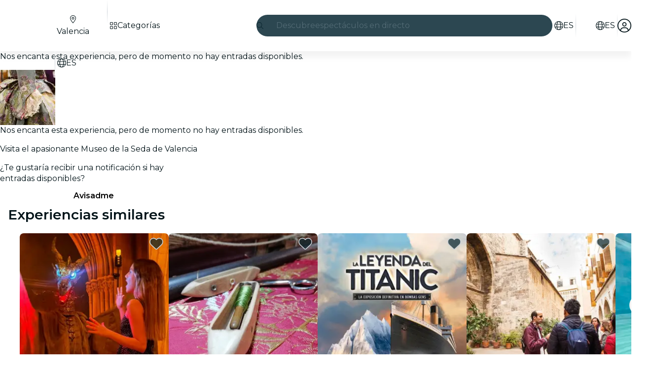

--- FILE ---
content_type: text/javascript
request_url: https://feverup.com/_astro/PlanCardFavoritesButtonContainer.DoLgpp39.js
body_size: 1403
content:
import"./disclose-version.NZTpNUN0.js";import"./legacy.kkaBD5aU.js";import{p as L,c as y,t as I,d as T,a as H,r as M,l as P,b as V,g as m,m as F,s as S,e as E}from"./context.Dt8wtvD7.js";import{t as A,a as B}from"./template.BnqOskDm.js";import{s as X,a as j,C as J}from"./attributes.B1jwYKSA.js";import{i as $}from"./lifecycle.ACskQYTG.js";import{p as o,l as w}from"./props.BUsuJhZa.js";import{a as K,s as Q}from"./store.B058ELlv.js";import{c as k}from"./index-client.Cx6o0JRz.js";import{u as W}from"./build-favorites-url.BwobqHig.js";import"./user.jCbXu67v.js";import"./get-app-config.B8ZjH1JJ.js";import"./server-app-config-store.OVZGUEUu.js";import"./tracker._tncOaN2.js";import"./cookie.gTd6HJsM.js";import"./i18n.B_hbdk5R.js";import{t as Y}from"./i18n.fDRxMXVB.js";import{g as C}from"./get-language-from-locale.BOasHZQK.js";import"./languages.Cb2wcoBl.js";import{h as Z}from"./handle-favorite-action.nV4bmM2M.js";import{a as tt}from"./index.3whys8t3.js";import{e as et}from"./events.Duqr2apg.js";import{s as at}from"./class.CuYnVsXc.js";import{f as st}from"./index.C0yu6f82.js";import{I as ot}from"./Icon.CH_648AP.js";/* empty css                       */const it=15,r=tt({currentPage:1,hasMultiplePages:!1,totalPlans:0,totalPages:0,offset:0,plans:void 0}),Dt=e=>{const t=r.get().plans,l=r.get().offset;r.set({currentPage:e.currentPage,hasMultiplePages:!!e.nextPage,totalPlans:e.totalCount,totalPages:Math.ceil(e.totalCount/it),offset:l,plans:t?[...t,...e.results]:[...e.results]})},nt=e=>{r.set({...r.get(),offset:e})};var rt=A('<button data-testid="fv-plan-card-favorites-button"><!></button>');function lt(e,t){L(t,!1);let l=k(),u=o(t,"isSelected",8,!1),v=o(t,"sentiment",8,"dark");function g(s){s.preventDefault(),l("favoriteToggled")}$();var a=rt();let i;var c=y(a);ot(c,{icon:st,size:"full"}),M(a),I((s,p)=>{i=at(a,1,"fv-plan-card-favorites-button svelte-gliqni",null,i,s),X(a,"aria-label",p)},[()=>({"fv-plan-card-favorites-button-light":v()==="light","fv-plan-card-favorites-button--selected":u()}),()=>Y("favorites.button")],T),et("click",a,g),B(e,a),H()}var ct=A("<div><!></div>");function Ot(e,t){const l=w(t,["children","$$slots","$$events","$$legacy"]),u=w(l,["planId","image","locale","isFavoritesPage","isHighlighted","sentiment"]);L(t,!1);const[v,g]=K(),a=()=>Q(W,"$userFavorites",v),i=F(),c=F();let s=o(t,"planId",8),p=o(t,"image",8),h=o(t,"locale",8),D=o(t,"isFavoritesPage",8,!1),O=o(t,"isHighlighted",8,!1),q=o(t,"sentiment",8,"dark");const x=k(),_="fv-favorites-button-container";function z(n){document.getElementById(`${_}-${s()}`)?.dispatchEvent(n)}function R(){const n=m(i)?"remove":"add";if(Z({id:s(),url:m(c),imageUrl:p(),type:n,language:C(h())}),D()){const d=r.get(),N=!m(i)&&d.offset>0?d.offset-1:d.offset+1;nt(N),history.pushState(null,"",window.location.href),window.addEventListener("popstate",function U(){history.replaceState(null,"",document.referrer),window.location.reload(),window.removeEventListener("popstate",U)},{once:!0})}z(new CustomEvent("favoriteToggled",{detail:{action:n}})),x("favoriteToggled",{action:n})}P(()=>(a(),E(s())),()=>{S(i,a().favorites.includes(s()))}),P(()=>E(h()),()=>{S(c,`${C(h())}/favorites`)}),V(),$();var f=ct();let b;var G=y(f);lt(G,{get isSelected(){return m(i)},get sentiment(){return q()},$$events:{favoriteToggled:R}}),M(f),I(n=>b=j(f,b,{id:_+"-"+s(),...u,class:"fv-favorites-button-container",[J]:n},"svelte-duhl2l"),[()=>({"fv-favorites-button-container-highlight":O()})],T),B(e,f),H(),g()}export{Ot as P,r as f,Dt as s};


--- FILE ---
content_type: text/javascript
request_url: https://feverup.com/_astro/sha256.WuOThuar.js
body_size: 3488
content:
import{c as X,r as C}from"./___vite-browser-external_commonjs-proxy.DfwQUR7A.js";let I;const $=new Uint8Array(16);function G(){if(!I&&(I=typeof crypto<"u"&&crypto.getRandomValues&&crypto.getRandomValues.bind(crypto),!I))throw new Error("crypto.getRandomValues() not supported. See https://github.com/uuidjs/uuid#getrandomvalues-not-supported");return I($)}const b=[];for(let c=0;c<256;++c)b.push((c+256).toString(16).slice(1));function L(c,u=0){return b[c[u+0]]+b[c[u+1]]+b[c[u+2]]+b[c[u+3]]+"-"+b[c[u+4]]+b[c[u+5]]+"-"+b[c[u+6]]+b[c[u+7]]+"-"+b[c[u+8]]+b[c[u+9]]+"-"+b[c[u+10]]+b[c[u+11]]+b[c[u+12]]+b[c[u+13]]+b[c[u+14]]+b[c[u+15]]}const Q=typeof crypto<"u"&&crypto.randomUUID&&crypto.randomUUID.bind(crypto),K={randomUUID:Q};function r0(c,u,O){if(K.randomUUID&&!c)return K.randomUUID();c=c||{};const p=c.random||(c.rng||G)();return p[6]=p[6]&15|64,p[8]=p[8]&63|128,L(p)}var z={exports:{}};/**
 * [js-sha256]{@link https://github.com/emn178/js-sha256}
 *
 * @version 0.11.0
 * @author Chen, Yi-Cyuan [emn178@gmail.com]
 * @copyright Chen, Yi-Cyuan 2014-2024
 * @license MIT
 */var P;function Z(){return P||(P=1,function(c){(function(){var u="input is invalid type",O=typeof window=="object",p=O?window:{};p.JS_SHA256_NO_WINDOW&&(O=!1);var T=!O&&typeof self=="object",D=!p.JS_SHA256_NO_NODE_JS&&typeof process=="object"&&process.versions&&process.versions.node;D?p=X:T&&(p=self);var Y=!p.JS_SHA256_NO_COMMON_JS&&!0&&c.exports,B=!p.JS_SHA256_NO_ARRAY_BUFFER&&typeof ArrayBuffer<"u",x="0123456789abcdef".split(""),k=[-2147483648,8388608,32768,128],A=[24,16,8,0],R=[1116352408,1899447441,3049323471,3921009573,961987163,1508970993,2453635748,2870763221,3624381080,310598401,607225278,1426881987,1925078388,2162078206,2614888103,3248222580,3835390401,4022224774,264347078,604807628,770255983,1249150122,1555081692,1996064986,2554220882,2821834349,2952996808,3210313671,3336571891,3584528711,113926993,338241895,666307205,773529912,1294757372,1396182291,1695183700,1986661051,2177026350,2456956037,2730485921,2820302411,3259730800,3345764771,3516065817,3600352804,4094571909,275423344,430227734,506948616,659060556,883997877,958139571,1322822218,1537002063,1747873779,1955562222,2024104815,2227730452,2361852424,2428436474,2756734187,3204031479,3329325298],H=["hex","array","digest","arrayBuffer"],l=[];(p.JS_SHA256_NO_NODE_JS||!Array.isArray)&&(Array.isArray=function(t){return Object.prototype.toString.call(t)==="[object Array]"}),B&&(p.JS_SHA256_NO_ARRAY_BUFFER_IS_VIEW||!ArrayBuffer.isView)&&(ArrayBuffer.isView=function(t){return typeof t=="object"&&t.buffer&&t.buffer.constructor===ArrayBuffer});var M=function(t,e){return function(s){return new d(e,!0).update(s)[t]()}},g=function(t){var e=M("hex",t);D&&(e=q(e,t)),e.create=function(){return new d(t)},e.update=function(a){return e.create().update(a)};for(var s=0;s<H.length;++s){var h=H[s];e[h]=M(h,t)}return e},q=function(t,e){var s=C,h=C.Buffer,a=e?"sha224":"sha256",i;h.from&&!p.JS_SHA256_NO_BUFFER_FROM?i=h.from:i=function(r){return new h(r)};var f=function(r){if(typeof r=="string")return s.createHash(a).update(r,"utf8").digest("hex");if(r==null)throw new Error(u);return r.constructor===ArrayBuffer&&(r=new Uint8Array(r)),Array.isArray(r)||ArrayBuffer.isView(r)||r.constructor===h?s.createHash(a).update(i(r)).digest("hex"):t(r)};return f},W=function(t,e){return function(s,h){return new N(s,e,!0).update(h)[t]()}},m=function(t){var e=W("hex",t);e.create=function(a){return new N(a,t)},e.update=function(a,i){return e.create(a).update(i)};for(var s=0;s<H.length;++s){var h=H[s];e[h]=W(h,t)}return e};function d(t,e){e?(l[0]=l[16]=l[1]=l[2]=l[3]=l[4]=l[5]=l[6]=l[7]=l[8]=l[9]=l[10]=l[11]=l[12]=l[13]=l[14]=l[15]=0,this.blocks=l):this.blocks=[0,0,0,0,0,0,0,0,0,0,0,0,0,0,0,0,0],t?(this.h0=3238371032,this.h1=914150663,this.h2=812702999,this.h3=4144912697,this.h4=4290775857,this.h5=1750603025,this.h6=1694076839,this.h7=3204075428):(this.h0=1779033703,this.h1=3144134277,this.h2=1013904242,this.h3=2773480762,this.h4=1359893119,this.h5=2600822924,this.h6=528734635,this.h7=1541459225),this.block=this.start=this.bytes=this.hBytes=0,this.finalized=this.hashed=!1,this.first=!0,this.is224=t}d.prototype.update=function(t){if(!this.finalized){var e,s=typeof t;if(s!=="string"){if(s==="object"){if(t===null)throw new Error(u);if(B&&t.constructor===ArrayBuffer)t=new Uint8Array(t);else if(!Array.isArray(t)&&(!B||!ArrayBuffer.isView(t)))throw new Error(u)}else throw new Error(u);e=!0}for(var h,a=0,i,f=t.length,r=this.blocks;a<f;){if(this.hashed&&(this.hashed=!1,r[0]=this.block,this.block=r[16]=r[1]=r[2]=r[3]=r[4]=r[5]=r[6]=r[7]=r[8]=r[9]=r[10]=r[11]=r[12]=r[13]=r[14]=r[15]=0),e)for(i=this.start;a<f&&i<64;++a)r[i>>>2]|=t[a]<<A[i++&3];else for(i=this.start;a<f&&i<64;++a)h=t.charCodeAt(a),h<128?r[i>>>2]|=h<<A[i++&3]:h<2048?(r[i>>>2]|=(192|h>>>6)<<A[i++&3],r[i>>>2]|=(128|h&63)<<A[i++&3]):h<55296||h>=57344?(r[i>>>2]|=(224|h>>>12)<<A[i++&3],r[i>>>2]|=(128|h>>>6&63)<<A[i++&3],r[i>>>2]|=(128|h&63)<<A[i++&3]):(h=65536+((h&1023)<<10|t.charCodeAt(++a)&1023),r[i>>>2]|=(240|h>>>18)<<A[i++&3],r[i>>>2]|=(128|h>>>12&63)<<A[i++&3],r[i>>>2]|=(128|h>>>6&63)<<A[i++&3],r[i>>>2]|=(128|h&63)<<A[i++&3]);this.lastByteIndex=i,this.bytes+=i-this.start,i>=64?(this.block=r[16],this.start=i-64,this.hash(),this.hashed=!0):this.start=i}return this.bytes>4294967295&&(this.hBytes+=this.bytes/4294967296<<0,this.bytes=this.bytes%4294967296),this}},d.prototype.finalize=function(){if(!this.finalized){this.finalized=!0;var t=this.blocks,e=this.lastByteIndex;t[16]=this.block,t[e>>>2]|=k[e&3],this.block=t[16],e>=56&&(this.hashed||this.hash(),t[0]=this.block,t[16]=t[1]=t[2]=t[3]=t[4]=t[5]=t[6]=t[7]=t[8]=t[9]=t[10]=t[11]=t[12]=t[13]=t[14]=t[15]=0),t[14]=this.hBytes<<3|this.bytes>>>29,t[15]=this.bytes<<3,this.hash()}},d.prototype.hash=function(){var t=this.h0,e=this.h1,s=this.h2,h=this.h3,a=this.h4,i=this.h5,f=this.h6,r=this.h7,n=this.blocks,F,y,v,_,o,S,U,E,J,V,j;for(F=16;F<64;++F)o=n[F-15],y=(o>>>7|o<<25)^(o>>>18|o<<14)^o>>>3,o=n[F-2],v=(o>>>17|o<<15)^(o>>>19|o<<13)^o>>>10,n[F]=n[F-16]+y+n[F-7]+v<<0;for(j=e&s,F=0;F<64;F+=4)this.first?(this.is224?(E=300032,o=n[0]-1413257819,r=o-150054599<<0,h=o+24177077<<0):(E=704751109,o=n[0]-210244248,r=o-1521486534<<0,h=o+143694565<<0),this.first=!1):(y=(t>>>2|t<<30)^(t>>>13|t<<19)^(t>>>22|t<<10),v=(a>>>6|a<<26)^(a>>>11|a<<21)^(a>>>25|a<<7),E=t&e,_=E^t&s^j,U=a&i^~a&f,o=r+v+U+R[F]+n[F],S=y+_,r=h+o<<0,h=o+S<<0),y=(h>>>2|h<<30)^(h>>>13|h<<19)^(h>>>22|h<<10),v=(r>>>6|r<<26)^(r>>>11|r<<21)^(r>>>25|r<<7),J=h&t,_=J^h&e^E,U=r&a^~r&i,o=f+v+U+R[F+1]+n[F+1],S=y+_,f=s+o<<0,s=o+S<<0,y=(s>>>2|s<<30)^(s>>>13|s<<19)^(s>>>22|s<<10),v=(f>>>6|f<<26)^(f>>>11|f<<21)^(f>>>25|f<<7),V=s&h,_=V^s&t^J,U=f&r^~f&a,o=i+v+U+R[F+2]+n[F+2],S=y+_,i=e+o<<0,e=o+S<<0,y=(e>>>2|e<<30)^(e>>>13|e<<19)^(e>>>22|e<<10),v=(i>>>6|i<<26)^(i>>>11|i<<21)^(i>>>25|i<<7),j=e&s,_=j^e&h^V,U=i&f^~i&r,o=a+v+U+R[F+3]+n[F+3],S=y+_,a=t+o<<0,t=o+S<<0,this.chromeBugWorkAround=!0;this.h0=this.h0+t<<0,this.h1=this.h1+e<<0,this.h2=this.h2+s<<0,this.h3=this.h3+h<<0,this.h4=this.h4+a<<0,this.h5=this.h5+i<<0,this.h6=this.h6+f<<0,this.h7=this.h7+r<<0},d.prototype.hex=function(){this.finalize();var t=this.h0,e=this.h1,s=this.h2,h=this.h3,a=this.h4,i=this.h5,f=this.h6,r=this.h7,n=x[t>>>28&15]+x[t>>>24&15]+x[t>>>20&15]+x[t>>>16&15]+x[t>>>12&15]+x[t>>>8&15]+x[t>>>4&15]+x[t&15]+x[e>>>28&15]+x[e>>>24&15]+x[e>>>20&15]+x[e>>>16&15]+x[e>>>12&15]+x[e>>>8&15]+x[e>>>4&15]+x[e&15]+x[s>>>28&15]+x[s>>>24&15]+x[s>>>20&15]+x[s>>>16&15]+x[s>>>12&15]+x[s>>>8&15]+x[s>>>4&15]+x[s&15]+x[h>>>28&15]+x[h>>>24&15]+x[h>>>20&15]+x[h>>>16&15]+x[h>>>12&15]+x[h>>>8&15]+x[h>>>4&15]+x[h&15]+x[a>>>28&15]+x[a>>>24&15]+x[a>>>20&15]+x[a>>>16&15]+x[a>>>12&15]+x[a>>>8&15]+x[a>>>4&15]+x[a&15]+x[i>>>28&15]+x[i>>>24&15]+x[i>>>20&15]+x[i>>>16&15]+x[i>>>12&15]+x[i>>>8&15]+x[i>>>4&15]+x[i&15]+x[f>>>28&15]+x[f>>>24&15]+x[f>>>20&15]+x[f>>>16&15]+x[f>>>12&15]+x[f>>>8&15]+x[f>>>4&15]+x[f&15];return this.is224||(n+=x[r>>>28&15]+x[r>>>24&15]+x[r>>>20&15]+x[r>>>16&15]+x[r>>>12&15]+x[r>>>8&15]+x[r>>>4&15]+x[r&15]),n},d.prototype.toString=d.prototype.hex,d.prototype.digest=function(){this.finalize();var t=this.h0,e=this.h1,s=this.h2,h=this.h3,a=this.h4,i=this.h5,f=this.h6,r=this.h7,n=[t>>>24&255,t>>>16&255,t>>>8&255,t&255,e>>>24&255,e>>>16&255,e>>>8&255,e&255,s>>>24&255,s>>>16&255,s>>>8&255,s&255,h>>>24&255,h>>>16&255,h>>>8&255,h&255,a>>>24&255,a>>>16&255,a>>>8&255,a&255,i>>>24&255,i>>>16&255,i>>>8&255,i&255,f>>>24&255,f>>>16&255,f>>>8&255,f&255];return this.is224||n.push(r>>>24&255,r>>>16&255,r>>>8&255,r&255),n},d.prototype.array=d.prototype.digest,d.prototype.arrayBuffer=function(){this.finalize();var t=new ArrayBuffer(this.is224?28:32),e=new DataView(t);return e.setUint32(0,this.h0),e.setUint32(4,this.h1),e.setUint32(8,this.h2),e.setUint32(12,this.h3),e.setUint32(16,this.h4),e.setUint32(20,this.h5),e.setUint32(24,this.h6),this.is224||e.setUint32(28,this.h7),t};function N(t,e,s){var h,a=typeof t;if(a==="string"){var i=[],f=t.length,r=0,n;for(h=0;h<f;++h)n=t.charCodeAt(h),n<128?i[r++]=n:n<2048?(i[r++]=192|n>>>6,i[r++]=128|n&63):n<55296||n>=57344?(i[r++]=224|n>>>12,i[r++]=128|n>>>6&63,i[r++]=128|n&63):(n=65536+((n&1023)<<10|t.charCodeAt(++h)&1023),i[r++]=240|n>>>18,i[r++]=128|n>>>12&63,i[r++]=128|n>>>6&63,i[r++]=128|n&63);t=i}else if(a==="object"){if(t===null)throw new Error(u);if(B&&t.constructor===ArrayBuffer)t=new Uint8Array(t);else if(!Array.isArray(t)&&(!B||!ArrayBuffer.isView(t)))throw new Error(u)}else throw new Error(u);t.length>64&&(t=new d(e,!0).update(t).array());var F=[],y=[];for(h=0;h<64;++h){var v=t[h]||0;F[h]=92^v,y[h]=54^v}d.call(this,e,s),this.update(y),this.oKeyPad=F,this.inner=!0,this.sharedMemory=s}N.prototype=new d,N.prototype.finalize=function(){if(d.prototype.finalize.call(this),this.inner){this.inner=!1;var t=this.array();d.call(this,this.is224,this.sharedMemory),this.update(this.oKeyPad),this.update(t),d.prototype.finalize.call(this)}};var w=g();w.sha256=w,w.sha224=g(!0),w.sha256.hmac=m(),w.sha224.hmac=m(!0),Y?c.exports=w:(p.sha256=w.sha256,p.sha224=w.sha224)})()}(z)),z.exports}var i0=Z();export{i0 as s,r0 as v};
